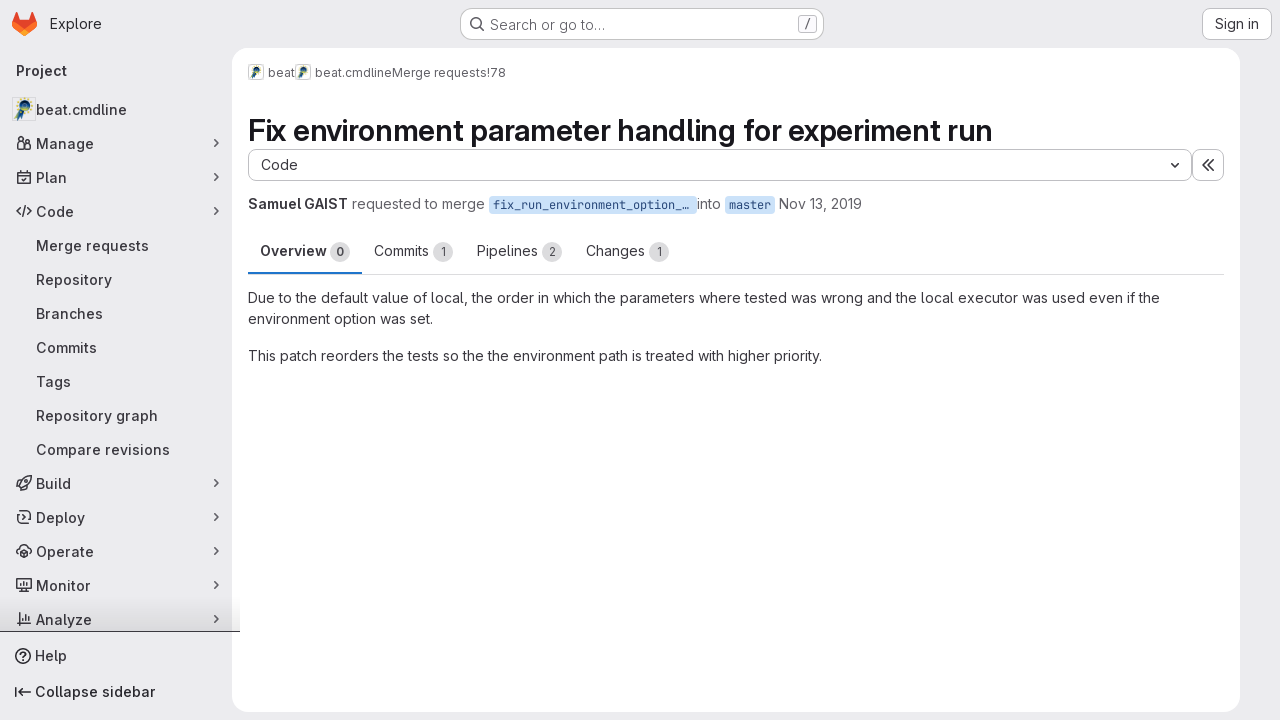

--- FILE ---
content_type: text/html; charset=utf-8
request_url: https://gitlab.idiap.ch/beat/beat.cmdline/-/merge_requests/78
body_size: 16528
content:




<!DOCTYPE html>
<html class="gl-system ui-neutral with-top-bar with-header application-chrome page-with-panels with-gl-container-queries " lang="en">
<head prefix="og: http://ogp.me/ns#">
<meta charset="utf-8">
<meta content="IE=edge" http-equiv="X-UA-Compatible">
<meta content="width=device-width, initial-scale=1" name="viewport">
<title>Fix environment parameter handling for experiment run (!78) · Merge requests · beat / beat.cmdline · GitLab</title>
<script nonce="b2FwQEZf73JJPtSKFsaMYw==">
//<![CDATA[
window.gon={};gon.api_version="v4";gon.default_avatar_url="https://gitlab.idiap.ch/assets/no_avatar-849f9c04a3a0d0cea2424ae97b27447dc64a7dbfae83c036c45b403392f0e8ba.png";gon.max_file_size=10;gon.asset_host=null;gon.webpack_public_path="/assets/webpack/";gon.relative_url_root="";gon.user_color_mode="gl-system";gon.user_color_scheme="white";gon.markdown_surround_selection=null;gon.markdown_automatic_lists=null;gon.markdown_maintain_indentation=null;gon.math_rendering_limits_enabled=true;gon.allow_immediate_namespaces_deletion=true;gon.recaptcha_api_server_url="https://www.recaptcha.net/recaptcha/api.js";gon.recaptcha_sitekey="";gon.gitlab_url="https://gitlab.idiap.ch";gon.promo_url="https://about.gitlab.com";gon.forum_url="https://forum.gitlab.com";gon.docs_url="https://docs.gitlab.com";gon.revision="f4d06cea254";gon.feature_category="code_review_workflow";gon.gitlab_logo="/assets/gitlab_logo-2957169c8ef64c58616a1ac3f4fc626e8a35ce4eb3ed31bb0d873712f2a041a0.png";gon.secure=true;gon.sprite_icons="/assets/icons-4c8dcc4ae95b72054c5ab1467cf841cbe8c4717ac179b67e7e1f80a72d92038a.svg";gon.sprite_file_icons="/assets/file_icons/file_icons-90de312d3dbe794a19dee8aee171f184ff69ca9c9cf9fe37e8b254e84c3a1543.svg";gon.illustrations_path="/images/illustrations.svg";gon.emoji_sprites_css_path="/assets/emoji_sprites-bd26211944b9d072037ec97cb138f1a52cd03ef185cd38b8d1fcc963245199a1.css";gon.emoji_backend_version=4;gon.gridstack_css_path="/assets/lazy_bundles/gridstack-f42069e5c7b1542688660592b48f2cbd86e26b77030efd195d124dbd8fe64434.css";gon.test_env=false;gon.disable_animations=false;gon.suggested_label_colors={"#cc338b":"Magenta-pink","#dc143c":"Crimson","#c21e56":"Rose red","#cd5b45":"Dark coral","#ed9121":"Carrot orange","#eee600":"Titanium yellow","#009966":"Green-cyan","#8fbc8f":"Dark sea green","#6699cc":"Blue-gray","#e6e6fa":"Lavender","#9400d3":"Dark violet","#330066":"Deep violet","#36454f":"Charcoal grey","#808080":"Gray"};gon.first_day_of_week=0;gon.time_display_relative=true;gon.time_display_format=0;gon.ee=false;gon.jh=false;gon.dot_com=false;gon.uf_error_prefix="UF";gon.pat_prefix="glpat-";gon.keyboard_shortcuts_enabled=true;gon.broadcast_message_dismissal_path=null;gon.diagramsnet_url="https://embed.diagrams.net";gon.features={"uiForOrganizations":false,"organizationSwitching":false,"findAndReplace":false,"removeMonitorMetrics":true,"workItemViewForIssues":true,"newProjectCreationForm":false,"workItemsClientSideBoards":false,"glqlWorkItems":true,"glqlAggregation":false,"glqlTypescript":false,"paneledView":true,"archiveGroup":false,"accessibleLoadingButton":false,"projectStudioEnabled":true,"glqlLoadOnClick":false,"showMergeRequestStatusDraft":false,"mrPipelinesGraphql":false,"notificationsTodosButtons":false,"mrReviewBatchSubmit":true,"mergeWidgetStopPolling":false};
//]]>
</script>

<script nonce="b2FwQEZf73JJPtSKFsaMYw==">
//<![CDATA[
const root = document.documentElement;
if (window.matchMedia('(prefers-color-scheme: dark)').matches) {
  root.classList.add('gl-dark');
}

window.matchMedia('(prefers-color-scheme: dark)').addEventListener('change', (e) => {
  if (e.matches) {
    root.classList.add('gl-dark');
  } else {
    root.classList.remove('gl-dark');
  }
});

//]]>
</script>
<script nonce="b2FwQEZf73JJPtSKFsaMYw==">
//<![CDATA[
var gl = window.gl || {};
gl.startup_calls = {"/beat/beat.cmdline/-/merge_requests/78/diffs_metadata.json?diff_head=true\u0026view=inline\u0026w=1":{},"/beat/beat.cmdline/-/merge_requests/78/discussions.json?notes_filter=0\u0026per_page=20\u0026persist_filter=false":{},"/beat/beat.cmdline/-/merge_requests/78/widget.json":{},"/beat/beat.cmdline/-/merge_requests/78/cached_widget.json":{},"/beat/beat.cmdline/-/merge_requests/78.json?serializer=sidebar_extras":{}};
gl.startup_graphql_calls = null;

if (gl.startup_calls && window.fetch) {
  Object.keys(gl.startup_calls).forEach(apiCall => {
   gl.startup_calls[apiCall] = {
      fetchCall: fetch(apiCall, {
        // Emulate XHR for Rails AJAX request checks
        headers: {
          'X-Requested-With': 'XMLHttpRequest'
        },
        // fetch won’t send cookies in older browsers, unless you set the credentials init option.
        // We set to `same-origin` which is default value in modern browsers.
        // See https://github.com/whatwg/fetch/pull/585 for more information.
        credentials: 'same-origin'
      })
    };
  });
}
if (gl.startup_graphql_calls && window.fetch) {
  const headers = {"X-CSRF-Token":"cPG2S-P__T5AnRqYvge4QIhWGIVMMAXmEEL_ngZLSm3wpcMP93_ZanwzllU6pLfyKOY88J_rvXnBfjELkHv4Eg","x-gitlab-feature-category":"code_review_workflow"};
  const url = `https://gitlab.idiap.ch/api/graphql`

  const opts = {
    method: "POST",
    headers: {
      "Content-Type": "application/json",
      ...headers,
    }
  };

  gl.startup_graphql_calls = gl.startup_graphql_calls.map(call => ({
    ...call,
    fetchCall: fetch(url, {
      ...opts,
      credentials: 'same-origin',
      body: JSON.stringify(call)
    })
  }))
}


//]]>
</script>



<meta content="light dark" name="color-scheme">
<link rel="stylesheet" href="/assets/application-59ae9d4e7b7d01e8999df286773289ffa474123a7b129150e7e77fa443e2c2e4.css" media="(prefers-color-scheme: light)" />
<link rel="stylesheet" href="/assets/application_dark-18c1dccdcc67b178f5f5ced6b712949c6bf7c7c7232d218b2b630b7bb6a7c047.css" media="(prefers-color-scheme: dark)" />
<link rel="stylesheet" href="/assets/page_bundles/merge_request-c6f260eb48cf3aef7c4713a5bd19819610af51a191f6ebf7728d9510743a8940.css" /><link rel="stylesheet" href="/assets/page_bundles/issuable-a1426ec32621b16dfde0bb759644dde9c2420a266b82578555e8cf4478d95dca.css" /><link rel="stylesheet" href="/assets/page_bundles/notes_shared-a4dff941637ebef2cf76105ce3c2b1b2cb2c523f2af7710be4e47d6892e03c41.css" /><link rel="stylesheet" href="/assets/page_bundles/design_management-714c36aa7869317006d0fdf3fa26fe925dcbcda6a0c71a93a3e54f3fc27ca849.css" /><link rel="stylesheet" href="/assets/page_bundles/merge_requests-a1cb48938a4df341ac244dfd49ed0c587d67d4fb3668ecc56dc4b235818b85a6.css" /><link rel="stylesheet" href="/assets/page_bundles/pipelines-73aa3826d1ff6db534ba4e57bcc5d791bd6058b88c0caeaa5c16d7857acb5ac2.css" /><link rel="stylesheet" href="/assets/page_bundles/reports-29e64d01ce221f24f5d01336bdfebb32405c7ed6bd1ca434396aacedb72dd3e3.css" /><link rel="stylesheet" href="/assets/page_bundles/ci_status-a8a0940e57bbda1e5773df806e02e1d49d605920f355620790dff8de65c19ff4.css" /><link rel="stylesheet" href="/assets/page_bundles/labels-b23cc06813aa6fbbc608e40531a9a2c605d4b464b1a2b1bd22360ba37986127f.css" /><link rel="stylesheet" href="/assets/page_bundles/commit_description-9e7efe20f0cef17d0606edabfad0418e9eb224aaeaa2dae32c817060fa60abcc.css" /><link rel="stylesheet" href="/assets/page_bundles/work_items-9f34e9e1785e95144a97edb25299b8dd0d2e641f7efb2d8b7bea3717104ed8f2.css" />
<link rel="stylesheet" href="/assets/tailwind_cqs-de28f8d90ad9af296011cb3f71159cd95a46c3d2741eb02f3146ede54bf818ca.css" />


<link rel="stylesheet" href="/assets/fonts-deb7ad1d55ca77c0172d8538d53442af63604ff490c74acc2859db295c125bdb.css" />
<link rel="stylesheet" href="/assets/highlight/themes/white-9669e20d2bac0337d55977e9ba6cf7540fcbb9d11ec33b69e51bae1d72e40db3.css" media="(prefers-color-scheme: light)" />
<link rel="stylesheet" href="/assets/highlight/themes/dark-c73a404d1f019e02345db3f656cde81011d1ed7ae616045770ab85f7deac07d6.css" media="(prefers-color-scheme: dark)" />

<script src="/assets/webpack/runtime.51783880.bundle.js" defer="defer" nonce="b2FwQEZf73JJPtSKFsaMYw=="></script>
<script src="/assets/webpack/main.f8bd7f7b.chunk.js" defer="defer" nonce="b2FwQEZf73JJPtSKFsaMYw=="></script>
<script src="/assets/webpack/tracker.4ac2efa2.chunk.js" defer="defer" nonce="b2FwQEZf73JJPtSKFsaMYw=="></script>
<script nonce="b2FwQEZf73JJPtSKFsaMYw==">
//<![CDATA[
window.snowplowOptions = {"namespace":"gl","hostname":"gitlab.idiap.ch:443","postPath":"/-/collect_events","forceSecureTracker":true,"appId":"gitlab_sm"}

gl = window.gl || {};
gl.snowplowStandardContext = {"schema":"iglu:com.gitlab/gitlab_standard/jsonschema/1-1-7","data":{"environment":"self-managed","source":"gitlab-rails","correlation_id":"01KFCJH0VS4R1YMCASHAYPQRE6","plan":"free","extra":{},"user_id":null,"global_user_id":null,"user_type":null,"is_gitlab_team_member":null,"namespace_id":322,"ultimate_parent_namespace_id":322,"project_id":858,"feature_enabled_by_namespace_ids":null,"realm":"self-managed","deployment_type":"self-managed","instance_id":"62802fb2-26d7-41d5-aafc-8035ede37cdb","unique_instance_id":"7254f0b1-2ada-57f7-9cf1-849244d8f828","host_name":"gitlab.idiap.ch","instance_version":"18.6.3","context_generated_at":"2026-01-20T02:07:49.899Z"}}
gl.snowplowPseudonymizedPageUrl = "https://gitlab.idiap.ch/namespace322/project858/-/merge_requests/78";
gl.maskedDefaultReferrerUrl = null;
gl.ga4MeasurementId = 'G-ENFH3X7M5Y';
gl.duoEvents = [];
gl.onlySendDuoEvents = true;


//]]>
</script>
<link rel="preload" href="/assets/application-59ae9d4e7b7d01e8999df286773289ffa474123a7b129150e7e77fa443e2c2e4.css" as="style" type="text/css" nonce="/8/xMiwAlkA2Nqyzz9RNDQ==">
<link rel="preload" href="/assets/highlight/themes/white-9669e20d2bac0337d55977e9ba6cf7540fcbb9d11ec33b69e51bae1d72e40db3.css" as="style" type="text/css" nonce="/8/xMiwAlkA2Nqyzz9RNDQ==">




<script src="/assets/webpack/commons-pages.groups.new-pages.import.gitlab_projects.new-pages.import.manifest.new-pages.projects.n-44c6c18e.b4d27aad.chunk.js" defer="defer" nonce="b2FwQEZf73JJPtSKFsaMYw=="></script>
<script src="/assets/webpack/commons-pages.projects.feature_flags.edit-pages.projects.feature_flags.new-super_sidebar.e5aafe46.chunk.js" defer="defer" nonce="b2FwQEZf73JJPtSKFsaMYw=="></script>
<script src="/assets/webpack/commons-pages.search.show-super_sidebar.7d2ba26f.chunk.js" defer="defer" nonce="b2FwQEZf73JJPtSKFsaMYw=="></script>
<script src="/assets/webpack/super_sidebar.f8a8763b.chunk.js" defer="defer" nonce="b2FwQEZf73JJPtSKFsaMYw=="></script>
<script src="/assets/webpack/prosemirror.1da0b164.chunk.js" defer="defer" nonce="b2FwQEZf73JJPtSKFsaMYw=="></script>
<script src="/assets/webpack/commons-pages.projects-pages.projects.activity-pages.projects.alert_management.details-pages.project-1bcd7ed0.1696e9ce.chunk.js" defer="defer" nonce="b2FwQEZf73JJPtSKFsaMYw=="></script>
<script src="/assets/webpack/commons-pages.admin.application_settings-pages.admin.application_settings.appearances.preview_sign_i-fc9f7bc9.a30a991a.chunk.js" defer="defer" nonce="b2FwQEZf73JJPtSKFsaMYw=="></script>
<script src="/assets/webpack/17193943.b277bd21.chunk.js" defer="defer" nonce="b2FwQEZf73JJPtSKFsaMYw=="></script>
<script src="/assets/webpack/commons-pages.admin.topics.edit-pages.admin.topics.new-pages.dashboard.home-pages.groups.issues-page-a840dfe3.2f7083ae.chunk.js" defer="defer" nonce="b2FwQEZf73JJPtSKFsaMYw=="></script>
<script src="/assets/webpack/commons-pages.admin.topics.edit-pages.admin.topics.new-pages.dashboard.home-pages.groups.issues-page-f754c6c4.36fb86fe.chunk.js" defer="defer" nonce="b2FwQEZf73JJPtSKFsaMYw=="></script>
<script src="/assets/webpack/commons-pages.admin.topics.edit-pages.admin.topics.new-pages.groups.issues-pages.groups.milestones.e-9908beb7.39190bb5.chunk.js" defer="defer" nonce="b2FwQEZf73JJPtSKFsaMYw=="></script>
<script src="/assets/webpack/commons-pages.admin.topics.edit-pages.admin.topics.new-pages.groups.issues-pages.groups.milestones.e-397f42c9.a0810831.chunk.js" defer="defer" nonce="b2FwQEZf73JJPtSKFsaMYw=="></script>
<script src="/assets/webpack/commons-pages.admin.topics.edit-pages.admin.topics.new-pages.groups.issues-pages.groups.milestones.e-20489f6e.5e9535de.chunk.js" defer="defer" nonce="b2FwQEZf73JJPtSKFsaMYw=="></script>
<script src="/assets/webpack/422f149e.249f3e6a.chunk.js" defer="defer" nonce="b2FwQEZf73JJPtSKFsaMYw=="></script>
<script src="/assets/webpack/commons-pages.dashboard.milestones.show-pages.groups.issues-pages.groups.merge_requests-pages.groups-a6d257f6.0187cb11.chunk.js" defer="defer" nonce="b2FwQEZf73JJPtSKFsaMYw=="></script>
<script src="/assets/webpack/commons-pages.groups.issues-pages.groups.work_items-pages.groups.work_items.show-pages.projects.comm-d3aaabd2.45b0bbe7.chunk.js" defer="defer" nonce="b2FwQEZf73JJPtSKFsaMYw=="></script>
<script src="/assets/webpack/5e875701.96783cde.chunk.js" defer="defer" nonce="b2FwQEZf73JJPtSKFsaMYw=="></script>
<script src="/assets/webpack/commons-pages.groups.issues-pages.groups.work_items-pages.groups.work_items.show-pages.projects.comm-d888145b.7afb1b9c.chunk.js" defer="defer" nonce="b2FwQEZf73JJPtSKFsaMYw=="></script>
<script src="/assets/webpack/commons-pages.groups.issues-pages.groups.merge_requests-pages.groups.work_items-pages.groups.work_it-d0ad1f59.93aba5d5.chunk.js" defer="defer" nonce="b2FwQEZf73JJPtSKFsaMYw=="></script>
<script src="/assets/webpack/865967cf.42a1d9b7.chunk.js" defer="defer" nonce="b2FwQEZf73JJPtSKFsaMYw=="></script>
<script src="/assets/webpack/commons-pages.dashboard.issues-pages.groups.issues-pages.groups.merge_requests-pages.groups.work_ite-d0ce6f28.31b2a474.chunk.js" defer="defer" nonce="b2FwQEZf73JJPtSKFsaMYw=="></script>
<script src="/assets/webpack/369be5f6.306fb31e.chunk.js" defer="defer" nonce="b2FwQEZf73JJPtSKFsaMYw=="></script>
<script src="/assets/webpack/pages.projects.merge_requests.show.6eca9606.chunk.js" defer="defer" nonce="b2FwQEZf73JJPtSKFsaMYw=="></script>

<meta content="object" property="og:type">
<meta content="GitLab" property="og:site_name">
<meta content="Fix environment parameter handling for experiment run (!78) · Merge requests · beat / beat.cmdline · GitLab" property="og:title">
<meta content="Due to the default value of local, the order in which the parameters where tested was wrong and the local executor was used even if the environment option..." property="og:description">
<meta content="https://gitlab.idiap.ch/uploads/-/system/project/avatar/858/beat-square-256.png" property="og:image">
<meta content="64" property="og:image:width">
<meta content="64" property="og:image:height">
<meta content="https://gitlab.idiap.ch/beat/beat.cmdline/-/merge_requests/78" property="og:url">
<meta content="summary" property="twitter:card">
<meta content="Fix environment parameter handling for experiment run (!78) · Merge requests · beat / beat.cmdline · GitLab" property="twitter:title">
<meta content="Due to the default value of local, the order in which the parameters where tested was wrong and the local executor was used even if the environment option..." property="twitter:description">
<meta content="https://gitlab.idiap.ch/uploads/-/system/project/avatar/858/beat-square-256.png" property="twitter:image">
<meta property="twitter:label1" content="Author"><meta property="twitter:data1" content="Samuel GAIST"><meta property="twitter:label2" content="Assignee"><meta property="twitter:data2" content="André Anjos">
<meta name="csrf-param" content="authenticity_token" />
<meta name="csrf-token" content="9PIcg1J0JyMXPQDIoqOHLVjhUsUXpO3THd9r_NL1dPp0pmnHRvQDdyuTjAUmAIif-FF2sMR_VUzM46VpRMXGhQ" />
<meta name="csp-nonce" content="b2FwQEZf73JJPtSKFsaMYw==" />
<meta name="action-cable-url" content="/-/cable" />
<link href="/-/manifest.json" rel="manifest">
<link rel="icon" type="image/png" href="/assets/favicon-72a2cad5025aa931d6ea56c3201d1f18e68a8cd39788c7c80d5b2b82aa5143ef.png" id="favicon" data-original-href="/assets/favicon-72a2cad5025aa931d6ea56c3201d1f18e68a8cd39788c7c80d5b2b82aa5143ef.png" />
<link rel="apple-touch-icon" type="image/x-icon" href="/assets/apple-touch-icon-b049d4bc0dd9626f31db825d61880737befc7835982586d015bded10b4435460.png" />
<link href="/search/opensearch.xml" rel="search" title="Search GitLab" type="application/opensearchdescription+xml">




<meta content="Due to the default value of local, the order in which the parameters where tested was wrong and the local executor was used even if the environment option..." name="description">
<meta content="#ececef" name="theme-color">
</head>

<body class="tab-width-8 gl-browser-chrome gl-platform-mac " data-group="beat" data-group-full-path="beat" data-namespace-id="322" data-page="projects:merge_requests:show" data-page-type-id="78" data-project="beat.cmdline" data-project-full-path="beat/beat.cmdline" data-project-id="858" data-project-studio-available="true" data-project-studio-enabled="true">
<div id="js-tooltips-container"></div>
<script nonce="b2FwQEZf73JJPtSKFsaMYw==">
//<![CDATA[
gl = window.gl || {};
gl.GfmAutoComplete = gl.GfmAutoComplete || {};
gl.GfmAutoComplete.dataSources = {"members":"/beat/beat.cmdline/-/autocomplete_sources/members?type=MergeRequest\u0026type_id=78","issues":"/beat/beat.cmdline/-/autocomplete_sources/issues","mergeRequests":"/beat/beat.cmdline/-/autocomplete_sources/merge_requests","labels":"/beat/beat.cmdline/-/autocomplete_sources/labels?type=MergeRequest\u0026type_id=78","milestones":"/beat/beat.cmdline/-/autocomplete_sources/milestones","commands":"/beat/beat.cmdline/-/autocomplete_sources/commands?type=MergeRequest\u0026type_id=78","snippets":"/beat/beat.cmdline/-/autocomplete_sources/snippets","contacts":"/beat/beat.cmdline/-/autocomplete_sources/contacts?type=MergeRequest\u0026type_id=78"};


//]]>
</script>
<script nonce="b2FwQEZf73JJPtSKFsaMYw==">
//<![CDATA[
gl = window.gl || {};
gl.client = {"isChrome":true,"isMac":true};


//]]>
</script>


<header class="super-topbar js-super-topbar"></header>
<div class="layout-page page-gutter  page-with-super-sidebar">
<script nonce="b2FwQEZf73JJPtSKFsaMYw==">
//<![CDATA[
const outer = document.createElement('div');
outer.style.visibility = 'hidden';
outer.style.overflow = 'scroll';
document.body.appendChild(outer);
const inner = document.createElement('div');
outer.appendChild(inner);
const scrollbarWidth = outer.offsetWidth - inner.offsetWidth;
outer.parentNode.removeChild(outer);
document.documentElement.style.setProperty('--scrollbar-width', `${scrollbarWidth}px`);

//]]>
</script><aside class="js-super-sidebar super-sidebar super-sidebar-loading" data-command-palette="{&quot;project_files_url&quot;:&quot;/beat/beat.cmdline/-/files/master?format=json&quot;,&quot;project_blob_url&quot;:&quot;/beat/beat.cmdline/-/blob/master&quot;}" data-force-desktop-expanded-sidebar="" data-is-saas="false" data-root-path="/" data-sidebar="{&quot;is_logged_in&quot;:false,&quot;compare_plans_url&quot;:&quot;https://about.gitlab.com/pricing&quot;,&quot;context_switcher_links&quot;:[{&quot;title&quot;:&quot;Explore&quot;,&quot;link&quot;:&quot;/explore&quot;,&quot;icon&quot;:&quot;compass&quot;}],&quot;current_menu_items&quot;:[{&quot;id&quot;:&quot;project_overview&quot;,&quot;title&quot;:&quot;beat.cmdline&quot;,&quot;avatar&quot;:&quot;/uploads/-/system/project/avatar/858/beat-square-256.png&quot;,&quot;entity_id&quot;:858,&quot;link&quot;:&quot;/beat/beat.cmdline&quot;,&quot;link_classes&quot;:&quot;shortcuts-project&quot;,&quot;is_active&quot;:false},{&quot;id&quot;:&quot;manage_menu&quot;,&quot;title&quot;:&quot;Manage&quot;,&quot;icon&quot;:&quot;users&quot;,&quot;avatar_shape&quot;:&quot;rect&quot;,&quot;link&quot;:&quot;/beat/beat.cmdline/activity&quot;,&quot;is_active&quot;:false,&quot;items&quot;:[{&quot;id&quot;:&quot;activity&quot;,&quot;title&quot;:&quot;Activity&quot;,&quot;link&quot;:&quot;/beat/beat.cmdline/activity&quot;,&quot;link_classes&quot;:&quot;shortcuts-project-activity&quot;,&quot;is_active&quot;:false},{&quot;id&quot;:&quot;members&quot;,&quot;title&quot;:&quot;Members&quot;,&quot;link&quot;:&quot;/beat/beat.cmdline/-/project_members&quot;,&quot;is_active&quot;:false},{&quot;id&quot;:&quot;labels&quot;,&quot;title&quot;:&quot;Labels&quot;,&quot;link&quot;:&quot;/beat/beat.cmdline/-/labels&quot;,&quot;is_active&quot;:false}],&quot;separated&quot;:false},{&quot;id&quot;:&quot;plan_menu&quot;,&quot;title&quot;:&quot;Plan&quot;,&quot;icon&quot;:&quot;planning&quot;,&quot;avatar_shape&quot;:&quot;rect&quot;,&quot;link&quot;:&quot;/beat/beat.cmdline/-/issues&quot;,&quot;is_active&quot;:false,&quot;items&quot;:[{&quot;id&quot;:&quot;project_issue_list&quot;,&quot;title&quot;:&quot;Issues&quot;,&quot;link&quot;:&quot;/beat/beat.cmdline/-/issues&quot;,&quot;link_classes&quot;:&quot;shortcuts-issues has-sub-items&quot;,&quot;pill_count_field&quot;:&quot;openIssuesCount&quot;,&quot;pill_count_dynamic&quot;:false,&quot;is_active&quot;:false},{&quot;id&quot;:&quot;boards&quot;,&quot;title&quot;:&quot;Issue boards&quot;,&quot;link&quot;:&quot;/beat/beat.cmdline/-/boards&quot;,&quot;link_classes&quot;:&quot;shortcuts-issue-boards&quot;,&quot;is_active&quot;:false},{&quot;id&quot;:&quot;milestones&quot;,&quot;title&quot;:&quot;Milestones&quot;,&quot;link&quot;:&quot;/beat/beat.cmdline/-/milestones&quot;,&quot;is_active&quot;:false}],&quot;separated&quot;:false},{&quot;id&quot;:&quot;code_menu&quot;,&quot;title&quot;:&quot;Code&quot;,&quot;icon&quot;:&quot;code&quot;,&quot;avatar_shape&quot;:&quot;rect&quot;,&quot;link&quot;:&quot;/beat/beat.cmdline/-/merge_requests&quot;,&quot;is_active&quot;:true,&quot;items&quot;:[{&quot;id&quot;:&quot;project_merge_request_list&quot;,&quot;title&quot;:&quot;Merge requests&quot;,&quot;link&quot;:&quot;/beat/beat.cmdline/-/merge_requests&quot;,&quot;link_classes&quot;:&quot;shortcuts-merge_requests&quot;,&quot;pill_count_field&quot;:&quot;openMergeRequestsCount&quot;,&quot;pill_count_dynamic&quot;:false,&quot;is_active&quot;:true},{&quot;id&quot;:&quot;files&quot;,&quot;title&quot;:&quot;Repository&quot;,&quot;link&quot;:&quot;/beat/beat.cmdline/-/tree/master&quot;,&quot;link_classes&quot;:&quot;shortcuts-tree&quot;,&quot;is_active&quot;:false},{&quot;id&quot;:&quot;branches&quot;,&quot;title&quot;:&quot;Branches&quot;,&quot;link&quot;:&quot;/beat/beat.cmdline/-/branches&quot;,&quot;is_active&quot;:false},{&quot;id&quot;:&quot;commits&quot;,&quot;title&quot;:&quot;Commits&quot;,&quot;link&quot;:&quot;/beat/beat.cmdline/-/commits/master?ref_type=heads&quot;,&quot;link_classes&quot;:&quot;shortcuts-commits&quot;,&quot;is_active&quot;:false},{&quot;id&quot;:&quot;tags&quot;,&quot;title&quot;:&quot;Tags&quot;,&quot;link&quot;:&quot;/beat/beat.cmdline/-/tags&quot;,&quot;is_active&quot;:false},{&quot;id&quot;:&quot;graphs&quot;,&quot;title&quot;:&quot;Repository graph&quot;,&quot;link&quot;:&quot;/beat/beat.cmdline/-/network/master?ref_type=heads&quot;,&quot;link_classes&quot;:&quot;shortcuts-network&quot;,&quot;is_active&quot;:false},{&quot;id&quot;:&quot;compare&quot;,&quot;title&quot;:&quot;Compare revisions&quot;,&quot;link&quot;:&quot;/beat/beat.cmdline/-/compare?from=master\u0026to=master&quot;,&quot;is_active&quot;:false}],&quot;separated&quot;:false},{&quot;id&quot;:&quot;build_menu&quot;,&quot;title&quot;:&quot;Build&quot;,&quot;icon&quot;:&quot;rocket&quot;,&quot;avatar_shape&quot;:&quot;rect&quot;,&quot;link&quot;:&quot;/beat/beat.cmdline/-/pipelines&quot;,&quot;is_active&quot;:false,&quot;items&quot;:[{&quot;id&quot;:&quot;pipelines&quot;,&quot;title&quot;:&quot;Pipelines&quot;,&quot;link&quot;:&quot;/beat/beat.cmdline/-/pipelines&quot;,&quot;link_classes&quot;:&quot;shortcuts-pipelines&quot;,&quot;is_active&quot;:false},{&quot;id&quot;:&quot;jobs&quot;,&quot;title&quot;:&quot;Jobs&quot;,&quot;link&quot;:&quot;/beat/beat.cmdline/-/jobs&quot;,&quot;link_classes&quot;:&quot;shortcuts-builds&quot;,&quot;is_active&quot;:false},{&quot;id&quot;:&quot;pipeline_schedules&quot;,&quot;title&quot;:&quot;Pipeline schedules&quot;,&quot;link&quot;:&quot;/beat/beat.cmdline/-/pipeline_schedules&quot;,&quot;link_classes&quot;:&quot;shortcuts-builds&quot;,&quot;is_active&quot;:false},{&quot;id&quot;:&quot;artifacts&quot;,&quot;title&quot;:&quot;Artifacts&quot;,&quot;link&quot;:&quot;/beat/beat.cmdline/-/artifacts&quot;,&quot;link_classes&quot;:&quot;shortcuts-builds&quot;,&quot;is_active&quot;:false}],&quot;separated&quot;:false},{&quot;id&quot;:&quot;deploy_menu&quot;,&quot;title&quot;:&quot;Deploy&quot;,&quot;icon&quot;:&quot;deployments&quot;,&quot;avatar_shape&quot;:&quot;rect&quot;,&quot;link&quot;:&quot;/beat/beat.cmdline/-/releases&quot;,&quot;is_active&quot;:false,&quot;items&quot;:[{&quot;id&quot;:&quot;releases&quot;,&quot;title&quot;:&quot;Releases&quot;,&quot;link&quot;:&quot;/beat/beat.cmdline/-/releases&quot;,&quot;link_classes&quot;:&quot;shortcuts-deployments-releases&quot;,&quot;is_active&quot;:false},{&quot;id&quot;:&quot;model_registry&quot;,&quot;title&quot;:&quot;Model registry&quot;,&quot;link&quot;:&quot;/beat/beat.cmdline/-/ml/models&quot;,&quot;is_active&quot;:false}],&quot;separated&quot;:false},{&quot;id&quot;:&quot;operations_menu&quot;,&quot;title&quot;:&quot;Operate&quot;,&quot;icon&quot;:&quot;cloud-pod&quot;,&quot;avatar_shape&quot;:&quot;rect&quot;,&quot;link&quot;:&quot;/beat/beat.cmdline/-/environments&quot;,&quot;is_active&quot;:false,&quot;items&quot;:[{&quot;id&quot;:&quot;environments&quot;,&quot;title&quot;:&quot;Environments&quot;,&quot;link&quot;:&quot;/beat/beat.cmdline/-/environments&quot;,&quot;link_classes&quot;:&quot;shortcuts-environments&quot;,&quot;is_active&quot;:false}],&quot;separated&quot;:false},{&quot;id&quot;:&quot;monitor_menu&quot;,&quot;title&quot;:&quot;Monitor&quot;,&quot;icon&quot;:&quot;monitor&quot;,&quot;avatar_shape&quot;:&quot;rect&quot;,&quot;link&quot;:&quot;/beat/beat.cmdline/-/incidents&quot;,&quot;is_active&quot;:false,&quot;items&quot;:[{&quot;id&quot;:&quot;incidents&quot;,&quot;title&quot;:&quot;Incidents&quot;,&quot;link&quot;:&quot;/beat/beat.cmdline/-/incidents&quot;,&quot;is_active&quot;:false}],&quot;separated&quot;:false},{&quot;id&quot;:&quot;analyze_menu&quot;,&quot;title&quot;:&quot;Analyze&quot;,&quot;icon&quot;:&quot;chart&quot;,&quot;avatar_shape&quot;:&quot;rect&quot;,&quot;link&quot;:&quot;/beat/beat.cmdline/-/value_stream_analytics&quot;,&quot;is_active&quot;:false,&quot;items&quot;:[{&quot;id&quot;:&quot;cycle_analytics&quot;,&quot;title&quot;:&quot;Value stream analytics&quot;,&quot;link&quot;:&quot;/beat/beat.cmdline/-/value_stream_analytics&quot;,&quot;link_classes&quot;:&quot;shortcuts-project-cycle-analytics&quot;,&quot;is_active&quot;:false},{&quot;id&quot;:&quot;contributors&quot;,&quot;title&quot;:&quot;Contributor analytics&quot;,&quot;link&quot;:&quot;/beat/beat.cmdline/-/graphs/master?ref_type=heads&quot;,&quot;is_active&quot;:false},{&quot;id&quot;:&quot;ci_cd_analytics&quot;,&quot;title&quot;:&quot;CI/CD analytics&quot;,&quot;link&quot;:&quot;/beat/beat.cmdline/-/pipelines/charts&quot;,&quot;is_active&quot;:false},{&quot;id&quot;:&quot;repository_analytics&quot;,&quot;title&quot;:&quot;Repository analytics&quot;,&quot;link&quot;:&quot;/beat/beat.cmdline/-/graphs/master/charts&quot;,&quot;link_classes&quot;:&quot;shortcuts-repository-charts&quot;,&quot;is_active&quot;:false},{&quot;id&quot;:&quot;model_experiments&quot;,&quot;title&quot;:&quot;Model experiments&quot;,&quot;link&quot;:&quot;/beat/beat.cmdline/-/ml/experiments&quot;,&quot;is_active&quot;:false}],&quot;separated&quot;:false}],&quot;current_context_header&quot;:&quot;Project&quot;,&quot;support_path&quot;:&quot;https://about.gitlab.com/get-help/&quot;,&quot;docs_path&quot;:&quot;/help/docs&quot;,&quot;display_whats_new&quot;:false,&quot;show_version_check&quot;:false,&quot;search&quot;:{&quot;search_path&quot;:&quot;/search&quot;,&quot;issues_path&quot;:&quot;/dashboard/issues&quot;,&quot;mr_path&quot;:&quot;/dashboard/merge_requests&quot;,&quot;autocomplete_path&quot;:&quot;/search/autocomplete&quot;,&quot;settings_path&quot;:&quot;/search/settings&quot;,&quot;search_context&quot;:{&quot;group&quot;:{&quot;id&quot;:322,&quot;name&quot;:&quot;beat&quot;,&quot;full_name&quot;:&quot;beat&quot;},&quot;group_metadata&quot;:{&quot;issues_path&quot;:&quot;/groups/beat/-/issues&quot;,&quot;mr_path&quot;:&quot;/groups/beat/-/merge_requests&quot;},&quot;project&quot;:{&quot;id&quot;:858,&quot;name&quot;:&quot;beat.cmdline&quot;},&quot;project_metadata&quot;:{&quot;mr_path&quot;:&quot;/beat/beat.cmdline/-/merge_requests&quot;,&quot;issues_path&quot;:&quot;/beat/beat.cmdline/-/issues&quot;},&quot;code_search&quot;:false,&quot;scope&quot;:&quot;merge_requests&quot;,&quot;for_snippets&quot;:null}},&quot;panel_type&quot;:&quot;project&quot;,&quot;shortcut_links&quot;:[{&quot;title&quot;:&quot;Snippets&quot;,&quot;href&quot;:&quot;/explore/snippets&quot;,&quot;css_class&quot;:&quot;dashboard-shortcuts-snippets&quot;},{&quot;title&quot;:&quot;Groups&quot;,&quot;href&quot;:&quot;/explore/groups&quot;,&quot;css_class&quot;:&quot;dashboard-shortcuts-groups&quot;},{&quot;title&quot;:&quot;Projects&quot;,&quot;href&quot;:&quot;/explore/projects/starred&quot;,&quot;css_class&quot;:&quot;dashboard-shortcuts-projects&quot;}],&quot;terms&quot;:null,&quot;sign_in_visible&quot;:&quot;true&quot;,&quot;allow_signup&quot;:&quot;false&quot;,&quot;new_user_registration_path&quot;:&quot;/users/sign_up&quot;,&quot;sign_in_path&quot;:&quot;/users/sign_in?redirect_to_referer=yes&quot;}"></aside>


<div class="panels-container gl-flex gl-gap-3">
<div class="content-panels gl-flex-1 gl-w-full gl-flex gl-gap-3 gl-relative js-content-panels gl-@container/content-panels">
<div class="js-static-panel static-panel content-wrapper gl-relative paneled-view gl-flex-1 gl-overflow-y-auto gl-bg-default" id="static-panel-portal">
<div class="panel-header">
<div class="broadcast-wrapper">



</div>
<div class="top-bar-fixed container-fluid gl-rounded-t-lg gl-sticky gl-top-0 gl-left-0 gl-mx-0 gl-w-full" data-testid="top-bar">
<div class="top-bar-container gl-flex gl-items-center gl-gap-2">
<div class="gl-grow gl-basis-0 gl-flex gl-items-center gl-justify-start gl-gap-3">
<script type="application/ld+json">
{"@context":"https://schema.org","@type":"BreadcrumbList","itemListElement":[{"@type":"ListItem","position":1,"name":"beat","item":"https://gitlab.idiap.ch/beat"},{"@type":"ListItem","position":2,"name":"beat.cmdline","item":"https://gitlab.idiap.ch/beat/beat.cmdline"},{"@type":"ListItem","position":3,"name":"Merge requests","item":"https://gitlab.idiap.ch/beat/beat.cmdline/-/merge_requests"},{"@type":"ListItem","position":4,"name":"!78","item":"https://gitlab.idiap.ch/beat/beat.cmdline/-/merge_requests/78"}]}


</script>
<div data-testid="breadcrumb-links" id="js-vue-page-breadcrumbs-wrapper">
<div data-breadcrumbs-json="[{&quot;text&quot;:&quot;beat&quot;,&quot;href&quot;:&quot;/beat&quot;,&quot;avatarPath&quot;:&quot;/uploads/-/system/group/avatar/322/beat-icon.png&quot;},{&quot;text&quot;:&quot;beat.cmdline&quot;,&quot;href&quot;:&quot;/beat/beat.cmdline&quot;,&quot;avatarPath&quot;:&quot;/uploads/-/system/project/avatar/858/beat-square-256.png&quot;},{&quot;text&quot;:&quot;Merge requests&quot;,&quot;href&quot;:&quot;/beat/beat.cmdline/-/merge_requests&quot;,&quot;avatarPath&quot;:null},{&quot;text&quot;:&quot;!78&quot;,&quot;href&quot;:&quot;/beat/beat.cmdline/-/merge_requests/78&quot;,&quot;avatarPath&quot;:null}]" id="js-vue-page-breadcrumbs"></div>
<div id="js-injected-page-breadcrumbs"></div>
<div id="js-page-breadcrumbs-extra"></div>
</div>


</div>

</div>
</div>

</div>
<div class="panel-content">
<div class="panel-content-inner js-static-panel-inner">
<div class="alert-wrapper alert-wrapper-top-space gl-flex gl-flex-col gl-gap-3 container-fluid container-limited">


























</div>

<div class="container-fluid container-limited project-highlight-puc">
<main class="content gl-@container/panel" id="content-body" itemscope itemtype="http://schema.org/SoftwareSourceCode">
<div id="js-drawer-container"></div>
<div class="flash-container flash-container-page sticky" data-testid="flash-container">
<div id="js-global-alerts"></div>
</div>






<div class="merge-request" data-lock-version="0" data-mr-action="show" data-project-path="beat/beat.cmdline" data-url="/beat/beat.cmdline/-/merge_requests/78.json">
<div class="detail-page-header gl-flex gl-pt-5 gl-gap-3 gl-flex-wrap gl-mb-3 @sm/panel:gl-flex-nowrap @sm/panel:gl-mb-0 is-merge-request">
<h1 class="title gl-heading-1 gl-self-center gl-mb-0 gl-flex-1 gl-wrap-anywhere" data-testid="title-content">
Fix environment parameter handling for experiment run
</h1>
<div class="gl-flex gl-flex-row gl-gap-3 gl-w-full js-issuable-actions @sm/panel:gl-w-auto">
<div class="dropdown gl-dropdown gl-flex-1">
<div data-is-fork="false" data-reviewing-docs-path="/help/user/project/merge_requests/merge_request_troubleshooting.md#check-out-merge-requests-locally-through-the-head-ref" data-source-branch="fix_run_environment_option_handling" data-source-project-default-url="https://gitlab.idiap.ch/beat/beat.cmdline.git" data-source-project-full-path="beat/beat.cmdline" data-source-project-path="beat.cmdline" id="js-check-out-modal"></div>
<button class="gl-button btn btn-md btn-default gl-flex gl-self-start gl-w-full @sm/panel:gl-w-auto !gl-pr-3" data-toggle="dropdown" data-testid="mr-code-dropdown" type="button"><span class="gl-button-text gl-inline-flex gl-justify-between gl-w-full">
Code
<svg class="s16 gl-icon gl-ml-2 !gl-mr-0" data-testid="chevron-down-icon"><use href="/assets/icons-4c8dcc4ae95b72054c5ab1467cf841cbe8c4717ac179b67e7e1f80a72d92038a.svg#chevron-down"></use></svg>

</span>

</button><div class="dropdown-menu dropdown-menu-right">
<div class="gl-dropdown-inner">
<div class="gl-dropdown-contents">
<ul>
<li class="gl-dropdown-section-header">
<header class="dropdown-header">
Review changes
</header>
</li>
<li class="gl-dropdown-item">
<button class="dropdown-item js-check-out-modal-trigger" type="button">
<div class="gl-dropdown-item-text-wrapper">
Check out branch
</div>
</button>
</li>

<li class="gl-dropdown-divider">
<hr class="dropdown-divider">
</li>
<li class="gl-dropdown-section-header">
<header class="dropdown-header">
Download
</header>
</li>
<li class="gl-dropdown-item">
<a class="dropdown-item" download="" data-testid="download-email-patches-menu-item" href="/beat/beat.cmdline/-/merge_requests/78.patch"><div class="gl-dropdown-item-text-wrapper">
Patches
</div>
</a></li>
<li class="gl-dropdown-item">
<a class="dropdown-item" download="" data-testid="download-plain-diff-menu-item" href="/beat/beat.cmdline/-/merge_requests/78.diff"><div class="gl-dropdown-item-text-wrapper">
Plain diff
</div>
</a></li>
</ul>
</div>
</div>
</div>
</div>

<button class="gl-button btn btn-md btn-default btn-icon gl-h-fit gutter-toggle js-sidebar-toggle @lg/panel:!gl-hidden" type="button"><svg class="s16 gl-icon gl-button-icon " data-testid="chevron-double-lg-left-icon"><use href="/assets/icons-4c8dcc4ae95b72054c5ab1467cf841cbe8c4717ac179b67e7e1f80a72d92038a.svg#chevron-double-lg-left"></use></svg>
<span class="gl-button-text">
<span class="gl-sr-only">Expand sidebar</span>

</span>

</button></div>
</div>

<div data-new-comment-template-paths="[{&quot;text&quot;:&quot;Your comment templates&quot;,&quot;href&quot;:&quot;/-/profile/comment_templates&quot;}]" id="js-review-drawer"></div>
<div data-data="{&quot;iid&quot;:78,&quot;canResolveDiscussion&quot;:&quot;&quot;,&quot;defaultBranchName&quot;:&quot;master&quot;,&quot;projectPath&quot;:&quot;beat/beat.cmdline&quot;,&quot;sourceProjectPath&quot;:&quot;beat/beat.cmdline&quot;,&quot;title&quot;:&quot;Fix environment parameter handling for experiment run&quot;,&quot;isFluidLayout&quot;:&quot;&quot;,&quot;blocksMerge&quot;:&quot;false&quot;,&quot;imported&quot;:&quot;false&quot;,&quot;isDraft&quot;:&quot;false&quot;,&quot;tabs&quot;:[[&quot;show&quot;,&quot;Overview&quot;,&quot;/beat/beat.cmdline/-/merge_requests/78&quot;,0],[&quot;commits&quot;,&quot;Commits&quot;,&quot;/beat/beat.cmdline/-/merge_requests/78/commits&quot;,1],[&quot;pipelines&quot;,&quot;Pipelines&quot;,&quot;/beat/beat.cmdline/-/merge_requests/78/pipelines&quot;,2],[&quot;diffs&quot;,&quot;Changes&quot;,&quot;/beat/beat.cmdline/-/merge_requests/78/diffs&quot;,&quot;1&quot;]]}" id="js-merge-sticky-header"></div>
<div class="merge-request-details issuable-details" data-id="858">
<div class="merge-request-sticky-header-wrapper js-merge-request-sticky-header-wrapper">
<div class="merge-request-sticky-header gl-border-b">
<div class="detail-page-description gl-pt-2 gl-pb-4 gl-flex gl-items-baseline gl-flex-wrap gl-text-subtle gl-relative is-merge-request">
<div class="js-mr-header" data-hidden="false" data-iid="78" data-imported="false" data-is-draft="false" data-project-path="beat/beat.cmdline" data-state="merged"></div>
<a class="gl-my-0 gl-ml-1 gl-mr-2 gl-hidden gl-overflow-hidden gl-text-ellipsis gl-whitespace-nowrap gl-font-bold gl-text-default merge-request-sticky-title" aria-hidden="true" href="#top">Fix environment parameter handling for experiment run
</a><div class="merge-request-author-container"><a class="author-link gl-text-link gl-font-bold gl-mr-2 js-user-link" data-user-id="66" data-username="sgaist" data-name="Samuel GAIST" data-testid="author-link" href="/sgaist"><span class="author">Samuel GAIST</span></a>requested to merge </div><a title="fix_run_environment_option_handling" class="ref-container gl-inline-block gl-truncate gl-max-w-26 gl-ml-2 gl-shrink-0" href="/beat/beat.cmdline/-/tree/fix_run_environment_option_handling">fix_run_environment_option_handling</a> <button class="gl-button btn btn-icon btn-sm btn-default btn-default-tertiary !gl-hidden @md/panel:!gl-inline-block gl-mx-1 js-source-branch-copy" title="Copy branch name &lt;kbd class=&#39;flat gl-ml-2&#39; aria-hidden=true&gt;b&lt;/kbd&gt;" aria-keyshortcuts="b" aria-label="Copy branch name" aria-live="polite" data-toggle="tooltip" data-placement="bottom" data-container="body" data-html="true" data-clipboard-text="fix_run_environment_option_handling" type="button"><svg class="s16 gl-icon gl-button-icon " data-testid="copy-to-clipboard-icon"><use href="/assets/icons-4c8dcc4ae95b72054c5ab1467cf841cbe8c4717ac179b67e7e1f80a72d92038a.svg#copy-to-clipboard"></use></svg>

</button> into <a title="master" class="ref-container gl-inline-block gl-truncate gl-max-w-26 gl-shrink-0 gl-mx-2" href="/beat/beat.cmdline/-/tree/master">master</a>   <time class="js-timeago gl-inline-block" title="Nov 13, 2019 3:33pm" datetime="2019-11-13T15:33:37Z" tabindex="0" aria-label="Nov 13, 2019 3:33pm" data-toggle="tooltip" data-placement="top" data-container="body">Nov 13, 2019</time>
</div>

<div class="merge-request-tabs-container gl-flex gl-justify-between gl-relative gl-gap-2 is-merge-request js-tabs-affix">
<ul class="merge-request-tabs nav-tabs nav nav-links gl-flex gl-flex-nowrap gl-m-0 gl-p-0 gl-border-0 gl-h-9">
<li class="notes-tab active" data-testid="notes-tab">
<a data-action="show" data-target="#notes" data-toggle="tabvue" href="/beat/beat.cmdline/-/merge_requests/78">Overview
<span class="gl-badge badge badge-pill badge-neutral js-discussions-count"><span class="gl-badge-content">0</span></span>
</a>
</li>
<li class="commits-tab" data-testid="commits-tab">
<a data-action="commits" data-target="#commits" data-toggle="tabvue" href="/beat/beat.cmdline/-/merge_requests/78/commits">Commits
<span class="gl-badge badge badge-pill badge-neutral js-commits-count"><span class="gl-badge-content">1</span></span>
</a>
</li>
<li class="pipelines-tab">
<a data-action="pipelines" data-target="#pipelines" data-toggle="tabvue" href="/beat/beat.cmdline/-/merge_requests/78/pipelines">Pipelines
<span class="gl-badge badge badge-pill badge-neutral js-pipelines-mr-count"><span class="gl-badge-content">2</span></span>
</a>
</li>

<li class="diffs-tab js-diffs-tab" data-testid="diffs-tab" id="diffs-tab">
<a data-action="diffs" data-target="#diffs" data-toggle="tabvue" href="/beat/beat.cmdline/-/merge_requests/78/diffs">Changes
<span class="gl-badge badge badge-pill badge-neutral js-changes-tab-count" data-gid="gid://gitlab/MergeRequest/4760"><span class="gl-badge-content">1</span></span>
</a>
</li>
</ul>
<div class="merge-request-tabs-actions gl-flex gl-flex-wrap gl-items-center gl-gap-3">
<div data-blocks-merge="false" data-can-resolve-discussion="" id="js-vue-discussion-counter"></div>
<div id="js-submit-review-button"></div>
</div>
</div>
</div>
</div>
<div class="tab-content" id="diff-notes-app">
<div id="js-diff-file-finder">
<div id="js-code-navigation"></div>
</div>
<div class="tab-pane notes voting_notes" id="notes" style="display: block">
<div class="merge-request-overview">
<section>
<div class="issuable-discussion js-vue-notes-event">
<div class="detail-page-description gl-pb-0">
<div>
<div class="description !gl-mt-4 " data-testid="description-content">
<div class="md">
<p data-sourcepos="1:1-3:48" dir="auto">Due to the default value of local, the order in which the&#x000A;parameters where tested was wrong and the local executor&#x000A;was used even if the environment option was set.</p>&#x000A;<p data-sourcepos="5:1-6:37" dir="auto">This patch reorders the tests so the the environment&#x000A;path is treated with higher priority.</p>
</div>
<textarea class="hidden js-task-list-field" data-value="Due to the default value of local, the order in which the
parameters where tested was wrong and the local executor
was used even if the environment option was set.

This patch reorders the tests so the the environment
path is treated with higher priority."></textarea>
</div>

</div>

</div>
<div class="emoji-block emoji-list-container js-noteable-awards">
<div class="gl-flex gl-flex-wrap gl-justify-between gl-pt-3">
<div data-can-award-emoji="false" data-path="/api/v4/projects/858/merge_requests/78/award_emoji" data-show-default-award-emojis="true" id="js-vue-awards-block"></div>

</div>

</div>

<div class="js-verification-alert" data-identity-verification-required="false"></div>
<script nonce="b2FwQEZf73JJPtSKFsaMYw==">
//<![CDATA[
window.gl = window.gl || {};
window.gl.mrWidgetData = {"id":4760,"iid":78,"source_project_full_path":"beat/beat.cmdline","target_project_full_path":"beat/beat.cmdline","can_create_pipeline_in_target_project":false,"email_patches_path":"/beat/beat.cmdline/-/merge_requests/78.patch","plain_diff_path":"/beat/beat.cmdline/-/merge_requests/78.diff","merge_request_basic_path":"/beat/beat.cmdline/-/merge_requests/78.json?serializer=basic","merge_request_widget_path":"/beat/beat.cmdline/-/merge_requests/78/widget.json","merge_request_cached_widget_path":"/beat/beat.cmdline/-/merge_requests/78/cached_widget.json","commit_change_content_path":"/beat/beat.cmdline/-/merge_requests/78/commit_change_content","conflicts_docs_path":"/help/user/project/merge_requests/conflicts.md","reviewing_and_managing_merge_requests_docs_path":"/help/user/project/merge_requests/merge_request_troubleshooting.md#check-out-merge-requests-locally-through-the-head-ref","merge_request_pipelines_docs_path":"/help/ci/pipelines/merge_request_pipelines.md","ci_environments_status_path":"/beat/beat.cmdline/-/merge_requests/78/ci_environments_status","user_callouts_path":"/-/users/callouts","suggest_pipeline_feature_id":"suggest_pipeline","migrate_jenkins_feature_id":"migrate_from_jenkins_banner","is_dismissed_suggest_pipeline":true,"is_dismissed_jenkins_migration":true,"human_access":null,"new_project_pipeline_path":"/beat/beat.cmdline/-/pipelines/new","source_project_default_url":"https://gitlab.idiap.ch/beat/beat.cmdline.git","issues_links":{"assign_to_closing":"/beat/beat.cmdline/-/merge_requests/78/assign_related_issues","assign_to_closing_count":0,"closing":"","closing_count":0,"mentioned_but_not_closing":"","mentioned_count":0},"security_reports_docs_path":"/help/user/application_security/detect/security_scanning_results.md#merge-request-security-widget","enabled_reports":{"sast":false,"secret_detection":false},"show_gitpod_button":false,"gitpod_url":null,"gitpod_enabled":false,"merge_request_path":"/beat/beat.cmdline/-/merge_requests/78"}

window.gl.mrWidgetData.artifacts_endpoint = '/beat/beat.cmdline/-/pipelines/:pipeline_artifacts_id/downloadable_artifacts.json';
window.gl.mrWidgetData.artifacts_endpoint_placeholder = ':pipeline_artifacts_id';
window.gl.mrWidgetData.pipeline_etag = '/api/graphql:pipelines/sha/1a3ed66e7361a0ef25d2d0d5a5a4d1b8965d222d';
window.gl.mrWidgetData.squash_before_merge_help_path = '/help/user/project/merge_requests/squash_and_merge.md';
window.gl.mrWidgetData.ci_troubleshooting_docs_path = '/help/ci/debugging.md';
window.gl.mrWidgetData.mr_troubleshooting_docs_path = '/help/user/project/merge_requests/merge_request_troubleshooting.md';
window.gl.mrWidgetData.pipeline_must_succeed_docs_path = '/help/user/project/merge_requests/auto_merge.md#require-a-successful-pipeline-for-merge';
window.gl.mrWidgetData.code_coverage_check_help_page_path = '/help/ci/testing/code_coverage/_index.md#add-a-coverage-check-approval-rule';
window.gl.mrWidgetData.security_configuration_path = '/beat/beat.cmdline/-/security/configuration';
window.gl.mrWidgetData.license_compliance_docs_path = '/help/user/compliance/license_scanning_of_cyclonedx_files/_index.md';
window.gl.mrWidgetData.eligible_approvers_docs_path = '/help/user/project/merge_requests/approvals/rules.md#eligible-approvers';
window.gl.mrWidgetData.approvals_help_path = '/help/user/project/merge_requests/approvals/_index.md';
window.gl.mrWidgetData.codequality_help_path = '/help/ci/testing/code_quality.md#pipeline-details-view';
window.gl.mrWidgetData.false_positive_doc_url = '/help/user/application_security/vulnerabilities/_index.md';
window.gl.mrWidgetData.can_view_false_positive = 'false';
window.gl.mrWidgetData.user_preferences_gitpod_path = '/-/profile/preferences#user_gitpod_enabled';
window.gl.mrWidgetData.user_profile_enable_gitpod_path = '/-/user_settings/profile?user%5Bgitpod_enabled%5D=true';
window.gl.mrWidgetData.saml_approval_path = window.gl.mrWidgetData.saml_approval_path;



//]]>
</script><h2 class="gl-sr-only" id="merge-request-widgets-heading">
Merge request reports
</h2>
<div aria-labelledby="merge-request-widgets-heading" class="mr-widget" id="js-vue-mr-widget" role="region"></div>

<div data-archived="false" data-current-user-data="null" data-endpoint-metadata="/beat/beat.cmdline/-/merge_requests/78/diffs_metadata.json?diff_head=true&amp;view=inline&amp;w=1" data-help-page-path="/help/user/project/merge_requests/reviews/suggestions.md" data-is-locked="" data-new-comment-template-paths="[{&quot;text&quot;:&quot;Your comment templates&quot;,&quot;href&quot;:&quot;/-/profile/comment_templates&quot;}]" data-noteable-data="{&quot;id&quot;:4760,&quot;iid&quot;:78,&quot;description&quot;:&quot;Due to the default value of local, the order in which the\nparameters where tested was wrong and the local executor\nwas used even if the environment option was set.\n\nThis patch reorders the tests so the the environment\npath is treated with higher priority.&quot;,&quot;title&quot;:&quot;Fix environment parameter handling for experiment run&quot;,&quot;merge_params&quot;:{&quot;force_remove_source_branch&quot;:&quot;1&quot;},&quot;state&quot;:&quot;merged&quot;,&quot;source_branch&quot;:&quot;fix_run_environment_option_handling&quot;,&quot;target_branch&quot;:&quot;master&quot;,&quot;source_branch_path&quot;:&quot;/beat/beat.cmdline/-/tree/fix_run_environment_option_handling&quot;,&quot;target_branch_path&quot;:&quot;/beat/beat.cmdline/-/tree/master&quot;,&quot;diff_head_sha&quot;:&quot;1a3ed66e7361a0ef25d2d0d5a5a4d1b8965d222d&quot;,&quot;create_note_path&quot;:&quot;/beat/beat.cmdline/notes?target_id=4760\u0026target_type=merge_request&quot;,&quot;preview_note_path&quot;:&quot;/beat/beat.cmdline/-/preview_markdown?target_id=78\u0026target_type=MergeRequest&quot;,&quot;can_receive_suggestion&quot;:true,&quot;create_issue_to_resolve_discussions_path&quot;:null,&quot;new_blob_path&quot;:null,&quot;current_user&quot;:{&quot;can_create_note&quot;:false,&quot;can_update&quot;:false,&quot;can_create_confidential_note&quot;:false},&quot;is_project_archived&quot;:false,&quot;project_id&quot;:858}" data-noteable-type="MergeRequest" data-notes-data="{&quot;noteableType&quot;:&quot;merge_request&quot;,&quot;noteableId&quot;:4760,&quot;projectId&quot;:858,&quot;groupId&quot;:null,&quot;discussionsPath&quot;:&quot;/beat/beat.cmdline/-/merge_requests/78/discussions.json&quot;,&quot;registerPath&quot;:&quot;/users/sign_up?redirect_to_referer=yes&quot;,&quot;newSessionPath&quot;:&quot;/users/sign_in?redirect_to_referer=yes&quot;,&quot;markdownDocsPath&quot;:&quot;/help/user/markdown.md&quot;,&quot;quickActionsDocsPath&quot;:&quot;/help/user/project/quick_actions.md&quot;,&quot;closePath&quot;:&quot;/beat/beat.cmdline/-/merge_requests/78?merge_request%5Bstate_event%5D=close&quot;,&quot;reopenPath&quot;:&quot;/beat/beat.cmdline/-/merge_requests/78?merge_request%5Bstate_event%5D=reopen&quot;,&quot;notesPath&quot;:&quot;/beat/beat.cmdline/noteable/merge_request/4760/notes&quot;,&quot;prerenderedNotesCount&quot;:4,&quot;lastFetchedAt&quot;:1768874869000000,&quot;notesFilter&quot;:null,&quot;draftsPath&quot;:&quot;/beat/beat.cmdline/-/merge_requests/78/drafts&quot;,&quot;draftsPublishPath&quot;:&quot;/beat/beat.cmdline/-/merge_requests/78/drafts/publish&quot;,&quot;draftsDiscardPath&quot;:&quot;/beat/beat.cmdline/-/merge_requests/78/drafts/discard&quot;}" data-notes-filters="{&quot;Show all activity&quot;:0,&quot;Show comments only&quot;:1,&quot;Show history only&quot;:2}" data-report-abuse-path="/-/abuse_reports/add_category" data-target-type="merge_request" id="js-vue-mr-discussions"></div>
</div>
</section>
<aside aria-label="merge_request" aria-live="polite" class="right-sidebar js-right-sidebar js-issuable-sidebar right-sidebar-expanded right-sidebar-merge-requests right-sidebar-collapsed" data-always-show-toggle data-auto-collapse data-issuable-type="merge_request">
<div class="issuable-sidebar is-merge-request">
<div class="issuable-sidebar-header @md/panel:gl-flex @lg/panel:!gl-hidden gl-justify-end">
<button class="gl-button btn btn-md btn-default gutter-toggle gl-float-right js-sidebar-toggle has-tooltip !gl-border-0" type="button" aria-label="Toggle sidebar" title="Collapse sidebar" data-container="body" data-placement="left" data-boundary="viewport" type="button"><span class="gl-button-text">
<span class="js-sidebar-toggle-container gl-button-text" data-is-expanded="true"><svg class="s16 js-sidebar-expand hidden" data-testid="chevron-double-lg-left-icon"><use href="/assets/icons-4c8dcc4ae95b72054c5ab1467cf841cbe8c4717ac179b67e7e1f80a72d92038a.svg#chevron-double-lg-left"></use></svg><svg class="s16 js-sidebar-collapse " data-testid="chevron-double-lg-right-icon"><use href="/assets/icons-4c8dcc4ae95b72054c5ab1467cf841cbe8c4717ac179b67e7e1f80a72d92038a.svg#chevron-double-lg-right"></use></svg></span>

</span>

</button></div>
<form class="issuable-context-form inline-update js-issuable-update !gl-pr-2" action="/beat/beat.cmdline/-/merge_requests/78.json" accept-charset="UTF-8" data-remote="true" method="post"><div class="block assignee gl-mt-3" data-testid="assignee-block-container">
<div class="js-sidebar-assignees-root" data-field="merge_request" data-max-assignees="1">
<div class="title hide-collapsed gl-flex gl-justify-between gl-items-center !gl-mb-0">
<span class="gl-font-bold">Assignee</span>
<span class="gl-spinner-container" role="status"><span aria-hidden class="gl-spinner gl-spinner-sm gl-spinner-dark !gl-align-text-bottom"></span><span class="gl-sr-only !gl-absolute">Loading</span>
</span>
</div>
</div>

</div>
<div class="block reviewer" data-testid="reviewers-block-container">
<div class="js-sidebar-reviewers-root" data-field="merge_request">
<div class="title hide-collapsed gl-flex gl-justify-between gl-items-center !gl-mb-0">
<span class="gl-font-bold">Reviewers</span>
<span class="gl-spinner-container" role="status"><span aria-hidden class="gl-spinner gl-spinner-sm gl-spinner-dark !gl-align-text-bottom"></span><span class="gl-sr-only !gl-absolute">Loading</span>
</span>
</div>
</div>
<div class="selectbox hide-collapsed">
<div class="js-reviewers-inputs"></div>
<div class="dropdown "><button class="dropdown-menu-toggle js-reviewer-search js-author-search js-multiselect js-save-user-data" type="button" data-current-user="true" data-iid="78" data-issuable-type="merge_request" data-project-id="858" data-author-id="66" data-field-name="merge_request[reviewer_ids][]" data-issue-update="/beat/beat.cmdline/-/merge_requests/78.json" data-ability-name="merge_request" data-null-user="true" data-display="static" data-multi-select="true" data-dropdown-title="Request review from" data-dropdown-header="Reviewer" data-max-select="1" data-toggle="dropdown"><span class="dropdown-toggle-text ">Request review from</span><svg class="s16 dropdown-menu-toggle-icon" data-testid="chevron-down-icon"><use href="/assets/icons-4c8dcc4ae95b72054c5ab1467cf841cbe8c4717ac179b67e7e1f80a72d92038a.svg#chevron-down"></use></svg></button><div class="dropdown-menu dropdown-select dropdown-menu-user dropdown-menu-selectable dropdown-menu-author"><div class="dropdown-title gl-flex"><span class="gl-ml-auto">Request review from</span><button class="dropdown-title-button dropdown-menu-close gl-ml-auto" aria-label="Close" type="button"><svg class="s16 dropdown-menu-close-icon" data-testid="close-icon"><use href="/assets/icons-4c8dcc4ae95b72054c5ab1467cf841cbe8c4717ac179b67e7e1f80a72d92038a.svg#close"></use></svg></button></div><div class="dropdown-input"><input type="search" data-testid="dropdown-input-field" class="dropdown-input-field" placeholder="Search users" autocomplete="off" /><svg class="s16 dropdown-input-search" data-testid="search-icon"><use href="/assets/icons-4c8dcc4ae95b72054c5ab1467cf841cbe8c4717ac179b67e7e1f80a72d92038a.svg#search"></use></svg><svg class="s16 dropdown-input-clear js-dropdown-input-clear" data-testid="close-icon"><use href="/assets/icons-4c8dcc4ae95b72054c5ab1467cf841cbe8c4717ac179b67e7e1f80a72d92038a.svg#close"></use></svg></div><div data-testid="dropdown-list-content" class="dropdown-content "></div><div class="dropdown-loading"><div class="gl-spinner-container gl-mt-7" role="status"><span aria-hidden class="gl-spinner gl-spinner-md gl-spinner-dark !gl-align-text-bottom"></span><span class="gl-sr-only !gl-absolute">Loading</span>
</div></div></div></div>

</div>

</div>

<div class="js-sidebar-labels-widget-root" data-allow-label-create="" data-allow-scoped-labels="" data-can-edit="" data-iid="78" data-issuable-type="merge_request" data-labels-fetch-path="/beat/beat.cmdline/-/labels.json?include_ancestor_groups=true" data-labels-manage-path="/beat/beat.cmdline/-/labels" data-project-issues-path="/beat/beat.cmdline/-/merge_requests" data-project-path="beat/beat.cmdline" data-selected-labels="[{&quot;id&quot;:28,&quot;title&quot;:&quot;bug&quot;,&quot;color&quot;:&quot;#D9534F&quot;,&quot;description&quot;:null,&quot;text_color&quot;:&quot;#FFFFFF&quot;,&quot;created_at&quot;:&quot;2015-07-08T12:32:51.000Z&quot;,&quot;updated_at&quot;:&quot;2015-07-29T15:02:07.000Z&quot;,&quot;group_id&quot;:null,&quot;project_id&quot;:858,&quot;template&quot;:false},{&quot;id&quot;:45,&quot;title&quot;:&quot;confirmed&quot;,&quot;color&quot;:&quot;#D9534F&quot;,&quot;description&quot;:null,&quot;text_color&quot;:&quot;#FFFFFF&quot;,&quot;created_at&quot;:&quot;2015-07-29T15:02:14.000Z&quot;,&quot;updated_at&quot;:&quot;2015-07-29T15:02:14.000Z&quot;,&quot;group_id&quot;:null,&quot;project_id&quot;:858,&quot;template&quot;:false},{&quot;id&quot;:46,&quot;title&quot;:&quot;critical&quot;,&quot;color&quot;:&quot;#D9534F&quot;,&quot;description&quot;:null,&quot;text_color&quot;:&quot;#FFFFFF&quot;,&quot;created_at&quot;:&quot;2015-07-29T15:02:24.000Z&quot;,&quot;updated_at&quot;:&quot;2015-07-29T15:02:24.000Z&quot;,&quot;group_id&quot;:null,&quot;project_id&quot;:858,&quot;template&quot;:false}]"></div>
<div class="block milestone" data-testid="sidebar-milestones">
<div class="js-sidebar-milestone-widget-root" data-can-edit="" data-issue-iid="78" data-project-path="beat/beat.cmdline"></div>
</div>

<div class="js-sidebar-time-tracking-root block">
<!-- / Fallback while content is loading -->
<div class="title hide-collapsed gl-flex gl-justify-between gl-items-center !gl-mb-0">
<span class="gl-font-bold">Time tracking</span>
<span class="gl-spinner-container" role="status"><span aria-hidden class="gl-spinner gl-spinner-sm gl-spinner-dark !gl-align-text-bottom"></span><span class="gl-sr-only !gl-absolute">Loading</span>
</span>
</div>
</div>
<div class="js-sidebar-participants-widget-root"></div>
</form><script class="js-sidebar-options" type="application/json">{"endpoint":"/beat/beat.cmdline/-/merge_requests/78.json?serializer=sidebar_extras","toggleSubscriptionEndpoint":"/beat/beat.cmdline/-/merge_requests/78/toggle_subscription","moveIssueEndpoint":"/beat/beat.cmdline/-/issues/78/move","projectsAutocompleteEndpoint":"/-/autocomplete/projects?project_id=858","editable":"","currentUser":null,"rootPath":"/","fullPath":"beat/beat.cmdline","iid":78,"id":4760,"severity":null,"timeTrackingLimitToHours":false,"canCreateTimelogs":null,"createNoteEmail":null,"issuableType":"merge_request","directlyInviteMembers":"false"}</script>
</div>
</aside>

</div>

</div>
<div class="tab-pane commits" id="commits" style="">

</div>
<div class="tab-pane pipelines" id="pipelines" style="">
<div data-artifacts-endpoint="/beat/beat.cmdline/-/pipelines/:pipeline_artifacts_id/downloadable_artifacts.json" data-artifacts-endpoint-placeholder=":pipeline_artifacts_id" data-disable-initialization data-empty-state-svg-path="/assets/illustrations/empty-state/empty-pipeline-md-da65fef91300a7624533aef4ed0ccc9a4e26aea98447f3b3f38214f0b6179c54.svg" data-endpoint="/beat/beat.cmdline/-/merge_requests/78/pipelines" data-error-state-svg-path="/assets/illustrations/empty-state/empty-job-failed-md-de6ea5f513519f451925880fe046b96bb15e72638ea39b35795c5eeda04f4f09.svg" data-full-path="beat/beat.cmdline" data-graphql-path="/api/graphql" data-project-id="858" id="commit-pipeline-table-view"></div>


</div>

<div class="tab-pane diffs" data-changes-empty-state-illustration="/assets/illustrations/empty-state/empty-commit-md-3d909692128c5f66d129418cf4f8e73c6e12b09409e62b1cc81e940e66fc5a1f.svg" data-current-user-data="null" data-default-suggestion-commit-message="Apply %{suggestions_count} suggestion(s) to %{files_count} file(s)

%{co_authored_by}" data-dismiss-endpoint="/-/users/callouts" data-endpoint="/beat/beat.cmdline/-/merge_requests/78/diffs.json?diff_head=true" data-endpoint-batch="/beat/beat.cmdline/-/merge_requests/78/diffs_batch.json?diff_head=true" data-endpoint-diff-for-path="/beat/beat.cmdline/-/merge_requests/78/diff_for_path.json" data-endpoint-metadata="/beat/beat.cmdline/-/merge_requests/78/diffs_metadata.json?diff_head=true&amp;view=inline&amp;w=1" data-file-by-file-default="" data-help-page-path="/help/user/project/merge_requests/reviews/suggestions.md" data-iid="78" data-is-fluid-layout="" data-is-forked="false" data-new-comment-template-paths="[{&quot;text&quot;:&quot;Your comment templates&quot;,&quot;href&quot;:&quot;/-/profile/comment_templates&quot;}]" data-per-page="5" data-project-path="/beat/beat.cmdline" data-show-suggest-popover="true" data-show-whitespace-default="true" data-source-project-default-url="https://gitlab.idiap.ch/beat/beat.cmdline.git" data-source-project-full-path="beat/beat.cmdline" data-update-current-user-path="/api/v4/user/preferences" id="js-diffs-app" style="">

</div>

</div>
<div class="mr-loading-status">
<div class="loading hide">
<div class="gl-spinner-container" role="status"><span aria-hidden class="gl-spinner gl-spinner-lg gl-spinner-dark !gl-align-text-bottom"></span><span class="gl-sr-only !gl-absolute">Loading</span>
</div>
</div>
</div>
</div>
</div>
<div class="js-revert-commit-modal" data-branch="master" data-branch-collaboration="false" data-branches-endpoint="/beat/beat.cmdline/-/branches" data-endpoint="/beat/beat.cmdline/-/commit/bca02c60b425376aa226b5983bd625de8f47f51c/revert" data-existing-branch="" data-push-code="false" data-title="Revert this merge request"></div>

<div class="js-cherry-pick-commit-modal" data-branch="master" data-branch-collaboration="false" data-branches-endpoint="/beat/beat.cmdline/refs" data-endpoint="/beat/beat.cmdline/-/commit/bca02c60b425376aa226b5983bd625de8f47f51c/cherry_pick" data-existing-branch="" data-projects="[{&quot;id&quot;:&quot;858&quot;,&quot;name&quot;:&quot;beat/beat.cmdline&quot;,&quot;refsUrl&quot;:&quot;/beat/beat.cmdline/refs&quot;}]" data-push-code="false" data-target-project-id="858" data-target-project-name="beat/beat.cmdline" data-title="Cherry-pick this merge request"></div>

<div id="js-reviewer-drawer-portal"></div>
<script nonce="b2FwQEZf73JJPtSKFsaMYw==">
//<![CDATA[
  window.gl = window.gl || {};
  window.gl.webIDEPath = '/-/ide/project/beat/beat.cmdline/edit/'


//]]>
</script>


</main>
</div>

</div>

</div>
</div>
<div class="js-dynamic-panel paneled-view contextual-panel gl-@container/panel !gl-absolute gl-shadow-lg @xl/content-panels:gl-w-1/2 @xl/content-panels:gl-shadow-none @xl/content-panels:!gl-relative" id="contextual-panel-portal"></div>
</div>
</div>
<div class="paneled-view ai-panels">

</div>
</div>


<script nonce="b2FwQEZf73JJPtSKFsaMYw==">
//<![CDATA[
if ('loading' in HTMLImageElement.prototype) {
  document.querySelectorAll('img.lazy').forEach(img => {
    img.loading = 'lazy';
    let imgUrl = img.dataset.src;
    // Only adding width + height for avatars for now
    if (imgUrl.indexOf('/avatar/') > -1 && imgUrl.indexOf('?') === -1) {
      const targetWidth = img.getAttribute('width') || img.width;
      imgUrl += `?width=${targetWidth}`;
    }
    img.src = imgUrl;
    img.removeAttribute('data-src');
    img.classList.remove('lazy');
    img.classList.add('js-lazy-loaded');
    img.dataset.testid = 'js-lazy-loaded-content';
  });
}

//]]>
</script>
<script nonce="b2FwQEZf73JJPtSKFsaMYw==">
//<![CDATA[
gl = window.gl || {};
gl.experiments = {};


//]]>
</script>

</body>
</html>

